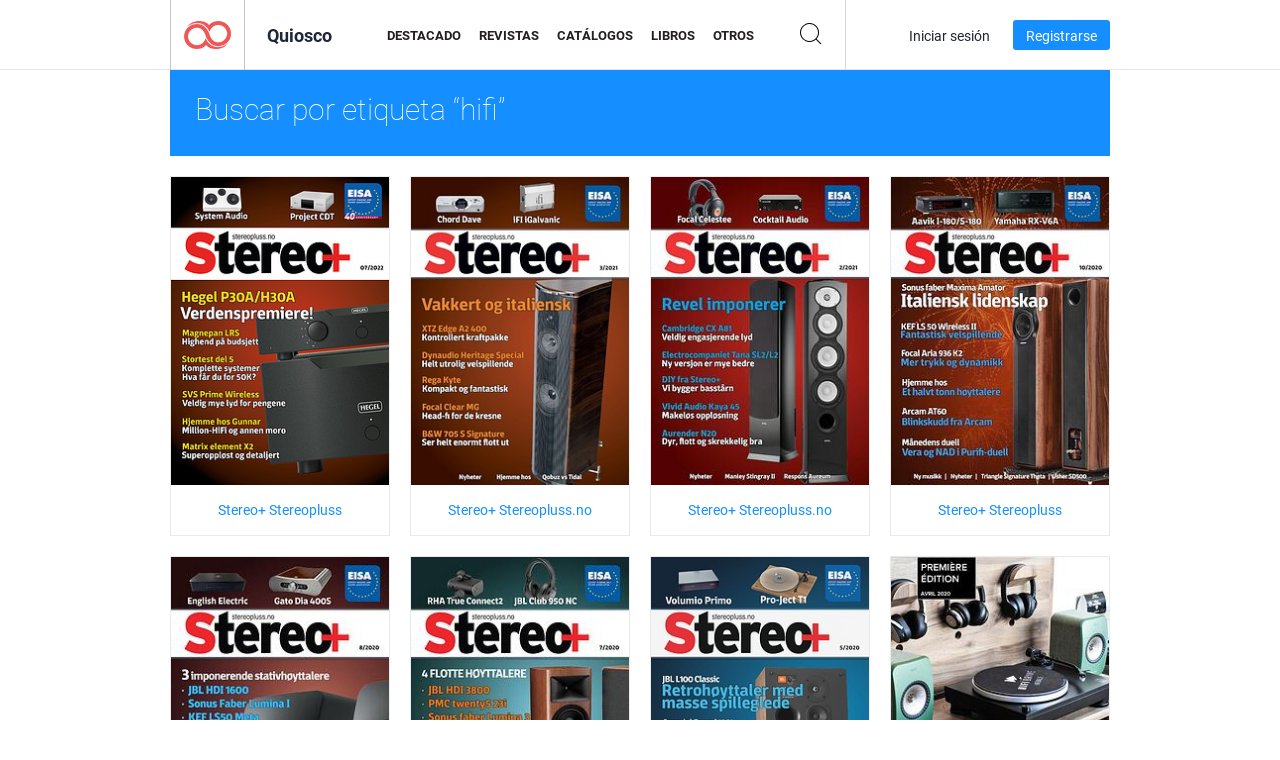

--- FILE ---
content_type: text/html; charset=UTF-8
request_url: https://newsstand.joomag.com/es/tag/hifi
body_size: 6375
content:
<!DOCTYPE html>
<html
        lang="es"
        class="  jm-desktop"
        data-fb-app-id="185909391439821"
>
<head>
    <meta charset="utf-8">
    <meta http-equiv="X-UA-Compatible" content="IE=edge,chrome=1"/>
    <meta http-equiv="Content-Type" content="text/html; charset=utf-8"/>
    <meta name="csrf-token" content="oi0RRwQSec9oe28rwtIGvev5m5jIO-MdjnQBYTOwvvBxvRqV-9Csu0XZhnBI19EFTiMJT1o0BLA4uqsS7mF4HQ">
    
    <title>Quiosco Joomag: Etiquetado con hifi</title>

        <meta name="description" content="Publicación Ditigal etiquetada con hifi en el Quiosco Joomag.
"/>
    <meta name="keywords" content="Joomag, Quiosco digital, Revista digital interactiva, revistas online, revista digital, revistas digitales, revista online,
revista interactiva, anuncio online, plataforma para la publicación de revistas digitales interactivas, venta de revistas,
venta online de revistas, revista gratis, revistas para smartphones, mejor revista, suscripción a revista, revista android, revista PDF online, revista digital online, revista ipad
"/>
    <meta property="fb:app_id" content="185909391439821"/>
    <meta property="og:description" content="Publicación Ditigal etiquetada con hifi en el Quiosco Joomag.
"/>
    
    <meta property="og:title" content="Quiosco Joomag: Etiquetado con hifi"/>
    
                <link rel="next" href="https://newsstand.joomag.com/es/tag/hifi?page=2" />
                    <link rel="canonical" href="https://newsstand.joomag.com/es/tag/hifi" />
    
    <script type="text/javascript" src="https://static.joomag.com/static/js/joomag.js?_=6.13.7"></script>

            <script type="text/javascript" data-cookieconsent="ignore">
            var dataLayer = [
                {
                    'name': '',
                    'email': '',
                    'user_id': '',
                    'account_id': '',
                    'account_plan': '',
                    'is_reader': false,
                    'is_owner': false,
                    'reg_date_timestamp': 0,
                    'hsc_token': '',
                    'office_code': ''
                }
            ];

            
                    </script>

        <!-- Google Tag Manager -->
        <script data-cookieconsent="ignore">(function(w,d,s,l,i){w[l]=w[l]||[];w[l].push({'gtm.start':
                    new Date().getTime(),event:'gtm.js'});var f=d.getElementsByTagName(s)[0],
                j=d.createElement(s),dl=l!='dataLayer'?'&l='+l:'';j.async=true;j.src=
                'https://www.googletagmanager.com/gtm.js?id='+i+dl;f.parentNode.insertBefore(j,f);
            })(window,document,'script','dataLayer','GTM-WVG733');</script>
        <!-- End Google Tag Manager -->
    
    <script type="text/javascript">
        (function(){
            var ie=function(){for(var a=3,b=document.createElement("div"),c=b.getElementsByTagName("i");b.innerHTML="\x3c!--[if gt IE "+ ++a+"]><i></i><![endif]--\x3e",c[0];);return 4<a?a:void 0}();

                if (ie < 9) {
                window.location.href = 'https://www.joomag.com/es/not-supported-browser';
            }
            })();
    </script>

            <link rel="apple-touch-icon" sizes="180x180" href=https://app.joomag.com/assets/ico/app/apple-touch-icon.png>
    
            <link rel="mask-icon" href="https://app.joomag.com//assets/ico/safari-pinned-tab.svg" color="#158fff">
    
            <link rel="icon" type="image/png" sizes="32x32" href=https://app.joomag.com/assets/ico/favicon-32x32.png>
        <link rel="icon" type="image/png" sizes="16x16" href=https://app.joomag.com/assets/ico/favicon-16x16.png>
    
    <!-- Error?-->
            <link type="text/css" rel="stylesheet" href="https://static.joomag.com/static/css/joomag.css?_=6.13.7" />
    
    <script type="text/javascript" src="//use.typekit.net/olb8zpk.js"></script>
    <script type="text/javascript">try{Typekit.load();}catch(e){}</script>
    <link type="text/css" rel="stylesheet" href=https://app.joomag.com/assets/fonts/fonts.css />

    <link type="text/css" rel="stylesheet" href="https://static.joomag.com/static/css/pages/newsstand.css?_=6.13.7" />
    <!-- HTML5 shim and Respond.js IE8 support of HTML5 elements and media queries -->
    <!--[if lt IE 9]>
    <script src="/assets/js/ie/html5shiv.js"></script>
    <script src="/assets/js/ie/respond.min.js"></script>
    <![endif]-->

    <script type="text/javascript" src="https://static.joomag.com/static/js/pages/newsstand.js?_=6.13.7"></script>    <script type="text/javascript" src="https://app.joomag.com//static/locale/es.js?_=6.13.7"></script>

    
        <script>
        (function(i,s,o,g,r,a,m){i['GoogleAnalyticsObject']=r;i[r]=i[r]||function(){
            (i[r].q=i[r].q||[]).push(arguments)},i[r].l=1*new Date();a=s.createElement(o),
                m=s.getElementsByTagName(o)[0];a.async=1;a.src=g;m.parentNode.insertBefore(a,m)
        })(window,document,'script','//www.google-analytics.com/analytics.js','ga');

        ga('create', "UA-7054419-13", "newsstand.joomag.com");

        
                ga('send', 'pageview');
    </script>
    

    

            <script>
                window.intercomSettings = {"app_id":"ue3kdzui"};
            </script>

            <script id="Cookiebot" src="https://consent.cookiebot.com/uc.js" data-cbid="bb88d228-984f-4d2c-b2ec-9d951dcda17c"
                data-blockingmode="auto" type="text/javascript"
                data-culture="es"
                data-georegions="{'region':'AT, BE, BG, CY, CZ, DE, DK, EE, ES, FI, FR, GR, HR, HU, IE, IT, LT, LU, LV, MT, NL, PL, PT, RO, SE, SI, SK, GB','cbid':'4a9f286a-b352-4636-9d11-6f206899f7f9'},{'region':'US-06','cbid':'ee318ebf-3d44-4733-ba6f-e41dc7db7ef4'}"></script>
    
            <base href="https://app.joomag.com/">
    </head>
<body data-environment="production" class="">
<!-- Google Tag Manager (noscript) -->
<noscript><iframe src="https://www.googletagmanager.com/ns.html?id=GTM-WVG733"
                  height="0" width="0" style="display:none;visibility:hidden"></iframe></noscript>
<!-- End Google Tag Manager (noscript) -->

    
<header class="j-header j-header-newsstand">
    <div class="container j-newsstand-header-container">
        <div class="j-header-nav navbar navbar-default" data-opened-page="newsstand">
            <div class="j-logo-container navbar-header">
                <a href="https://newsstand.joomag.com/es/featured" title="Casa Joomag" rel="home">
                    <img class="j-logo" src="https://app.joomag.com/p.gif" alt="Casa Joomag" />
                </a>
            </div>
            <div class="j-header-page-title">
                Quiosco            </div>
            <nav class="j-main-navbar">
                <div class="j-head-navigation-wrapper">
                    <ul class="nav navbar-nav" role="navigation">
                        <li>
                            <a href="https://newsstand.joomag.com/es/featured" data-page="featured">
                                Destacado                            </a>
                        </li>
                        <li>
                            <a href="https://newsstand.joomag.com/es/magazines" data-page="magazines">
                                Revistas                            </a>
                        </li>
                        <li>
                            <a href="https://newsstand.joomag.com/es/catalogues" data-page="catalogues">
                                Catálogos                            </a>
                        </li>
                        <li>
                            <a href="https://newsstand.joomag.com/es/e-books" data-page="e-books">
                                Libros                            </a>
                        </li>
                        <li>
                            <a href="https://newsstand.joomag.com/es/others" data-page="others">
                                Otros                            </a>
                        </li>
                    </ul>
                    <div class="j-main-search-panel-container">
                        <div class="j-main-search-panel ">
                            <form method="get" action="https://newsstand.joomag.com/es">
                                <input class="j-search-input" name="q" value="" placeholder="Introduzca título..."/>
                                <input type="hidden" name="_csrf_token" value="oi0RRwQSec9oe28rwtIGvev5m5jIO-MdjnQBYTOwvvBxvRqV-9Csu0XZhnBI19EFTiMJT1o0BLA4uqsS7mF4HQ">
                            </form>
                            <a href="#" class="j-search-btn">
                                <span class="j-search-btn-icon"></span>
                            </a>
                        </div>
                    </div>
                </div>
            </nav>
            <nav class="navbar-right j-login-toolbar-container">
                                        <ul class="j-unlogged-menu">
                        <li>
                            <a href="https://app.joomag.com/es/login?reader" class="btn btn-sm j-login-btn">Iniciar sesión</a>
                        </li>
                        <li>
                            <a href="https://app.joomag.com/es/signup/newsstand" class="btn btn-sm j-signup-btn">Registrarse</a>
                        </li>
                    </ul>
                            </nav>
        </div>
    </div>
    <script type="text/javascript">
        (function(e){
            // Setup Main navigation
            var activePage = '';

            if (activePage !== '') {
                $('.j-header-newsstand .j-main-navbar a[data-page="' + activePage + '"]').addClass('active');
            }

            // Setup newsstand search box
            {
                var $newsstandNav = $('.j-header.j-header-newsstand'),
                    $searchPanel = $newsstandNav.find('.j-main-search-panel'),
                    $searchBtn = $searchPanel.find('.j-search-btn'),
                    $searchInput = $searchPanel.find('.j-search-input');

                if( $searchPanel.is('.active') ) {
                    $searchPanel.addClass('active');
                }

                $searchBtn.click(function(e){
                    e.preventDefault();

                    if( $searchPanel.is('.active') ) {
                        $searchPanel.removeClass('active');
                        $searchInput.val('');
                    } else {
                        $searchPanel.addClass('active');
                        $searchInput.focus();
                    }
                });
            }
        })();
    </script>
</header>
    <div class="j-content">
        <script type="text/javascript" src="https://app.joomag.com//static/locale/pages/newsstand/es.js?_=6.13.7"></script>
<div class="j-newsstand-page container">
<script type="text/template" id="jMagItemTPL">
    <div class="j-magazine <%- cssClass %> <%- blurryCssClass %>" <%- customAttributeStr %> itemscope itemtype="http://schema.org/Article">
        <a class="mag-image-wrap" href="<%- infoPage %>" title="<%- title %>">
            <img class="j-cover" src="<%- cover %>" alt="<%- title %>" itemprop="image"/>
            <%- blurOverlayHtml %>
            <span class="j-hover-overlay">Leer Ahora</span>
        </a>
        <div class="j-title-box">
            <h3 class="j-title" itemprop="name"><a href="<%- infoPage %>"><%- title %></a></h3>
        </div>
        <div class="j-details-box">
            <i class="j-arrow"></i>
            <a class="j-title" href="<%- infoPage %>" itemprop="url"><%- title %></a>
            <p>
                Categoría: <a href="<%- categoryPage %>"><%- category %></a>
            </p>
        </div>
    </div>
</script>


<div class="j-search-details-block">
    <h2>Buscar por etiqueta “hifi”</h2>
</div>
<div class="j-magazines-column-view">
        <div class="j-magazine j-mag-invisible " data-details='{&quot;uid&quot;:&quot;0298143001664879801&quot;,&quot;title&quot;:&quot;Stereo+ Stereopluss&quot;,&quot;cover&quot;:&quot;https:\/\/s12cdn.joomag.com\/res_mag\/0\/120\/120854\/2672984\/thumbs\/65279183s.jpg?1767093581&quot;,&quot;volume&quot;:&quot;7\/2022&quot;,&quot;category&quot;:&quot;Electr\u00f3nica&quot;,&quot;url&quot;:&quot;https:\/\/viewer.joomag.com\/stereo-stereopluss-7-2022\/0298143001664879801&quot;,&quot;infoPage&quot;:&quot;https:\/\/newsstand.joomag.com\/es\/stereo-stereopluss-7-2022\/0298143001664879801&quot;,&quot;categoryPage&quot;:&quot;https:\/\/newsstand.joomag.com\/es\/magazines\/home\/electronics&quot;,&quot;magInfo&quot;:&quot;https:\/\/newsstand.joomag.com\/es\/stereo-stereopluss-7-2022\/0298143001664879801&quot;,&quot;width&quot;:595,&quot;height&quot;:841,&quot;showAdultOverlay&quot;:0,&quot;cssClass&quot;:&quot;j-mag-invisible&quot;}' itemscope itemtype="http://schema.org/Article">
        <a class="mag-image-wrap" href="https://newsstand.joomag.com/es/stereo-stereopluss-7-2022/0298143001664879801" title="Stereo+ Stereopluss">
            <img class="j-cover" src="https://s12cdn.joomag.com/res_mag/0/120/120854/2672984/thumbs/65279183s.jpg?1767093581" alt="Stereo+ Stereopluss" itemprop="image"/>
            
            <span class="j-hover-overlay">Leer Ahora</span>
        </a>
        <div class="j-title-box">
            <h3 class="j-title" itemprop="name"><a href="https://newsstand.joomag.com/es/stereo-stereopluss-7-2022/0298143001664879801">Stereo+ Stereopluss</a></h3>
        </div>
        <div class="j-details-box">
            <i class="j-arrow"></i>
            <a class="j-title" href="https://newsstand.joomag.com/es/stereo-stereopluss-7-2022/0298143001664879801" itemprop="url">Stereo+ Stereopluss</a>
            <p>
                Categoría: <a href="https://newsstand.joomag.com/es/magazines/home/electronics">Electr&oacute;nica</a>
            </p>
        </div>
    </div>
    <div class="j-magazine j-mag-invisible " data-details='{&quot;uid&quot;:&quot;0746481001619204333&quot;,&quot;title&quot;:&quot;Stereo+ Stereopluss.no&quot;,&quot;cover&quot;:&quot;https:\/\/s12cdn.joomag.com\/res_mag\/0\/120\/120854\/2457233\/thumbs\/59449634s.jpg?1767093581&quot;,&quot;volume&quot;:&quot;3\/2021&quot;,&quot;category&quot;:&quot;Electr\u00f3nica&quot;,&quot;url&quot;:&quot;https:\/\/viewer.joomag.com\/stereo-stereoplussno-3-2021\/0746481001619204333&quot;,&quot;infoPage&quot;:&quot;https:\/\/newsstand.joomag.com\/es\/stereo-stereoplussno-3-2021\/0746481001619204333&quot;,&quot;categoryPage&quot;:&quot;https:\/\/newsstand.joomag.com\/es\/magazines\/home\/electronics&quot;,&quot;magInfo&quot;:&quot;https:\/\/newsstand.joomag.com\/es\/stereo-stereoplussno-3-2021\/0746481001619204333&quot;,&quot;width&quot;:595,&quot;height&quot;:841,&quot;showAdultOverlay&quot;:0,&quot;cssClass&quot;:&quot;j-mag-invisible&quot;}' itemscope itemtype="http://schema.org/Article">
        <a class="mag-image-wrap" href="https://newsstand.joomag.com/es/stereo-stereoplussno-3-2021/0746481001619204333" title="Stereo+ Stereopluss.no">
            <img class="j-cover" src="https://s12cdn.joomag.com/res_mag/0/120/120854/2457233/thumbs/59449634s.jpg?1767093581" alt="Stereo+ Stereopluss.no" itemprop="image"/>
            
            <span class="j-hover-overlay">Leer Ahora</span>
        </a>
        <div class="j-title-box">
            <h3 class="j-title" itemprop="name"><a href="https://newsstand.joomag.com/es/stereo-stereoplussno-3-2021/0746481001619204333">Stereo+ Stereopluss.no</a></h3>
        </div>
        <div class="j-details-box">
            <i class="j-arrow"></i>
            <a class="j-title" href="https://newsstand.joomag.com/es/stereo-stereoplussno-3-2021/0746481001619204333" itemprop="url">Stereo+ Stereopluss.no</a>
            <p>
                Categoría: <a href="https://newsstand.joomag.com/es/magazines/home/electronics">Electr&oacute;nica</a>
            </p>
        </div>
    </div>
    <div class="j-magazine j-mag-invisible " data-details='{&quot;uid&quot;:&quot;0921484001615901831&quot;,&quot;title&quot;:&quot;Stereo+ Stereopluss.no&quot;,&quot;cover&quot;:&quot;https:\/\/s12cdn.joomag.com\/res_mag\/0\/120\/120854\/2428877\/thumbs\/58797092s.jpg?1767093581&quot;,&quot;volume&quot;:&quot;2\/2021&quot;,&quot;category&quot;:&quot;Electr\u00f3nica&quot;,&quot;url&quot;:&quot;https:\/\/viewer.joomag.com\/stereo-stereoplussno-2-2021\/0921484001615901831&quot;,&quot;infoPage&quot;:&quot;https:\/\/newsstand.joomag.com\/es\/stereo-stereoplussno-2-2021\/0921484001615901831&quot;,&quot;categoryPage&quot;:&quot;https:\/\/newsstand.joomag.com\/es\/magazines\/home\/electronics&quot;,&quot;magInfo&quot;:&quot;https:\/\/newsstand.joomag.com\/es\/stereo-stereoplussno-2-2021\/0921484001615901831&quot;,&quot;width&quot;:595,&quot;height&quot;:841,&quot;showAdultOverlay&quot;:0,&quot;cssClass&quot;:&quot;j-mag-invisible&quot;}' itemscope itemtype="http://schema.org/Article">
        <a class="mag-image-wrap" href="https://newsstand.joomag.com/es/stereo-stereoplussno-2-2021/0921484001615901831" title="Stereo+ Stereopluss.no">
            <img class="j-cover" src="https://s12cdn.joomag.com/res_mag/0/120/120854/2428877/thumbs/58797092s.jpg?1767093581" alt="Stereo+ Stereopluss.no" itemprop="image"/>
            
            <span class="j-hover-overlay">Leer Ahora</span>
        </a>
        <div class="j-title-box">
            <h3 class="j-title" itemprop="name"><a href="https://newsstand.joomag.com/es/stereo-stereoplussno-2-2021/0921484001615901831">Stereo+ Stereopluss.no</a></h3>
        </div>
        <div class="j-details-box">
            <i class="j-arrow"></i>
            <a class="j-title" href="https://newsstand.joomag.com/es/stereo-stereoplussno-2-2021/0921484001615901831" itemprop="url">Stereo+ Stereopluss.no</a>
            <p>
                Categoría: <a href="https://newsstand.joomag.com/es/magazines/home/electronics">Electr&oacute;nica</a>
            </p>
        </div>
    </div>
    <div class="j-magazine j-mag-invisible " data-details='{&quot;uid&quot;:&quot;0583294001609245129&quot;,&quot;title&quot;:&quot;Stereo+ Stereopluss&quot;,&quot;cover&quot;:&quot;https:\/\/s12cdn.joomag.com\/res_mag\/0\/120\/120854\/2381179\/thumbs\/57656031s.jpg?1767093581&quot;,&quot;volume&quot;:&quot;10\/2020&quot;,&quot;category&quot;:&quot;Electr\u00f3nica&quot;,&quot;url&quot;:&quot;https:\/\/viewer.joomag.com\/stereo-stereopluss-10-2020\/0583294001609245129&quot;,&quot;infoPage&quot;:&quot;https:\/\/newsstand.joomag.com\/es\/stereo-stereopluss-10-2020\/0583294001609245129&quot;,&quot;categoryPage&quot;:&quot;https:\/\/newsstand.joomag.com\/es\/magazines\/home\/electronics&quot;,&quot;magInfo&quot;:&quot;https:\/\/newsstand.joomag.com\/es\/stereo-stereopluss-10-2020\/0583294001609245129&quot;,&quot;width&quot;:595,&quot;height&quot;:841,&quot;showAdultOverlay&quot;:0,&quot;cssClass&quot;:&quot;j-mag-invisible&quot;}' itemscope itemtype="http://schema.org/Article">
        <a class="mag-image-wrap" href="https://newsstand.joomag.com/es/stereo-stereopluss-10-2020/0583294001609245129" title="Stereo+ Stereopluss">
            <img class="j-cover" src="https://s12cdn.joomag.com/res_mag/0/120/120854/2381179/thumbs/57656031s.jpg?1767093581" alt="Stereo+ Stereopluss" itemprop="image"/>
            
            <span class="j-hover-overlay">Leer Ahora</span>
        </a>
        <div class="j-title-box">
            <h3 class="j-title" itemprop="name"><a href="https://newsstand.joomag.com/es/stereo-stereopluss-10-2020/0583294001609245129">Stereo+ Stereopluss</a></h3>
        </div>
        <div class="j-details-box">
            <i class="j-arrow"></i>
            <a class="j-title" href="https://newsstand.joomag.com/es/stereo-stereopluss-10-2020/0583294001609245129" itemprop="url">Stereo+ Stereopluss</a>
            <p>
                Categoría: <a href="https://newsstand.joomag.com/es/magazines/home/electronics">Electr&oacute;nica</a>
            </p>
        </div>
    </div>
    <div class="j-magazine j-mag-invisible " data-details='{&quot;uid&quot;:&quot;0232842001604579966&quot;,&quot;title&quot;:&quot;Stereo+ Stereopluss&quot;,&quot;cover&quot;:&quot;https:\/\/s12cdn.joomag.com\/res_mag\/0\/120\/120854\/2340299\/thumbs\/56656443s.jpg?1767093581&quot;,&quot;volume&quot;:&quot;8\/2020&quot;,&quot;category&quot;:&quot;Electr\u00f3nica&quot;,&quot;url&quot;:&quot;https:\/\/viewer.joomag.com\/stereo-stereopluss-8-2020\/0232842001604579966&quot;,&quot;infoPage&quot;:&quot;https:\/\/newsstand.joomag.com\/es\/stereo-stereopluss-8-2020\/0232842001604579966&quot;,&quot;categoryPage&quot;:&quot;https:\/\/newsstand.joomag.com\/es\/magazines\/home\/electronics&quot;,&quot;magInfo&quot;:&quot;https:\/\/newsstand.joomag.com\/es\/stereo-stereopluss-8-2020\/0232842001604579966&quot;,&quot;width&quot;:595,&quot;height&quot;:841,&quot;showAdultOverlay&quot;:0,&quot;cssClass&quot;:&quot;j-mag-invisible&quot;}' itemscope itemtype="http://schema.org/Article">
        <a class="mag-image-wrap" href="https://newsstand.joomag.com/es/stereo-stereopluss-8-2020/0232842001604579966" title="Stereo+ Stereopluss">
            <img class="j-cover" src="https://s12cdn.joomag.com/res_mag/0/120/120854/2340299/thumbs/56656443s.jpg?1767093581" alt="Stereo+ Stereopluss" itemprop="image"/>
            
            <span class="j-hover-overlay">Leer Ahora</span>
        </a>
        <div class="j-title-box">
            <h3 class="j-title" itemprop="name"><a href="https://newsstand.joomag.com/es/stereo-stereopluss-8-2020/0232842001604579966">Stereo+ Stereopluss</a></h3>
        </div>
        <div class="j-details-box">
            <i class="j-arrow"></i>
            <a class="j-title" href="https://newsstand.joomag.com/es/stereo-stereopluss-8-2020/0232842001604579966" itemprop="url">Stereo+ Stereopluss</a>
            <p>
                Categoría: <a href="https://newsstand.joomag.com/es/magazines/home/electronics">Electr&oacute;nica</a>
            </p>
        </div>
    </div>
    <div class="j-magazine j-mag-invisible " data-details='{&quot;uid&quot;:&quot;0612203001601974380&quot;,&quot;title&quot;:&quot;Stereo+ Stereopluss&quot;,&quot;cover&quot;:&quot;https:\/\/s12cdn.joomag.com\/res_mag\/0\/120\/120854\/2316052\/thumbs\/56093186s.jpg?1767093581&quot;,&quot;volume&quot;:&quot;7\/2020&quot;,&quot;category&quot;:&quot;Electr\u00f3nica&quot;,&quot;url&quot;:&quot;https:\/\/viewer.joomag.com\/stereo-stereopluss-7-2020\/0612203001601974380&quot;,&quot;infoPage&quot;:&quot;https:\/\/newsstand.joomag.com\/es\/stereo-stereopluss-7-2020\/0612203001601974380&quot;,&quot;categoryPage&quot;:&quot;https:\/\/newsstand.joomag.com\/es\/magazines\/home\/electronics&quot;,&quot;magInfo&quot;:&quot;https:\/\/newsstand.joomag.com\/es\/stereo-stereopluss-7-2020\/0612203001601974380&quot;,&quot;width&quot;:595,&quot;height&quot;:841,&quot;showAdultOverlay&quot;:0,&quot;cssClass&quot;:&quot;j-mag-invisible&quot;}' itemscope itemtype="http://schema.org/Article">
        <a class="mag-image-wrap" href="https://newsstand.joomag.com/es/stereo-stereopluss-7-2020/0612203001601974380" title="Stereo+ Stereopluss">
            <img class="j-cover" src="https://s12cdn.joomag.com/res_mag/0/120/120854/2316052/thumbs/56093186s.jpg?1767093581" alt="Stereo+ Stereopluss" itemprop="image"/>
            
            <span class="j-hover-overlay">Leer Ahora</span>
        </a>
        <div class="j-title-box">
            <h3 class="j-title" itemprop="name"><a href="https://newsstand.joomag.com/es/stereo-stereopluss-7-2020/0612203001601974380">Stereo+ Stereopluss</a></h3>
        </div>
        <div class="j-details-box">
            <i class="j-arrow"></i>
            <a class="j-title" href="https://newsstand.joomag.com/es/stereo-stereopluss-7-2020/0612203001601974380" itemprop="url">Stereo+ Stereopluss</a>
            <p>
                Categoría: <a href="https://newsstand.joomag.com/es/magazines/home/electronics">Electr&oacute;nica</a>
            </p>
        </div>
    </div>
    <div class="j-magazine j-mag-invisible " data-details='{&quot;uid&quot;:&quot;0433197001593529364&quot;,&quot;title&quot;:&quot;Stereo+ Stereopluss&quot;,&quot;cover&quot;:&quot;https:\/\/s12cdn.joomag.com\/res_mag\/0\/120\/120854\/2244979\/thumbs\/54301080s.jpg?1767093581&quot;,&quot;volume&quot;:&quot;5\/2020&quot;,&quot;category&quot;:&quot;Electr\u00f3nica&quot;,&quot;url&quot;:&quot;https:\/\/viewer.joomag.com\/stereo-stereopluss-5-2020\/0433197001593529364&quot;,&quot;infoPage&quot;:&quot;https:\/\/newsstand.joomag.com\/es\/stereo-stereopluss-5-2020\/0433197001593529364&quot;,&quot;categoryPage&quot;:&quot;https:\/\/newsstand.joomag.com\/es\/magazines\/home\/electronics&quot;,&quot;magInfo&quot;:&quot;https:\/\/newsstand.joomag.com\/es\/stereo-stereopluss-5-2020\/0433197001593529364&quot;,&quot;width&quot;:595,&quot;height&quot;:841,&quot;showAdultOverlay&quot;:0,&quot;cssClass&quot;:&quot;j-mag-invisible&quot;}' itemscope itemtype="http://schema.org/Article">
        <a class="mag-image-wrap" href="https://newsstand.joomag.com/es/stereo-stereopluss-5-2020/0433197001593529364" title="Stereo+ Stereopluss">
            <img class="j-cover" src="https://s12cdn.joomag.com/res_mag/0/120/120854/2244979/thumbs/54301080s.jpg?1767093581" alt="Stereo+ Stereopluss" itemprop="image"/>
            
            <span class="j-hover-overlay">Leer Ahora</span>
        </a>
        <div class="j-title-box">
            <h3 class="j-title" itemprop="name"><a href="https://newsstand.joomag.com/es/stereo-stereopluss-5-2020/0433197001593529364">Stereo+ Stereopluss</a></h3>
        </div>
        <div class="j-details-box">
            <i class="j-arrow"></i>
            <a class="j-title" href="https://newsstand.joomag.com/es/stereo-stereopluss-5-2020/0433197001593529364" itemprop="url">Stereo+ Stereopluss</a>
            <p>
                Categoría: <a href="https://newsstand.joomag.com/es/magazines/home/electronics">Electr&oacute;nica</a>
            </p>
        </div>
    </div>
    <div class="j-magazine j-mag-invisible " data-details='{&quot;uid&quot;:&quot;0525370001586791625&quot;,&quot;title&quot;:&quot;HIFI Tout-en-un&quot;,&quot;cover&quot;:&quot;https:\/\/s12cdn.joomag.com\/res_mag\/1\/1261\/1261236\/2177008\/thumbs\/52686298s.jpg?1587471543&quot;,&quot;volume&quot;:&quot;Shortlist tout-en-un - Brive&quot;,&quot;category&quot;:&quot;M\u00fasica&quot;,&quot;url&quot;:&quot;https:\/\/viewer.joomag.com\/hifi-tout-en-un-shortlist-tout-en-un-brive\/0525370001586791625&quot;,&quot;infoPage&quot;:&quot;https:\/\/newsstand.joomag.com\/es\/hifi-tout-en-un-shortlist-tout-en-un-brive\/0525370001586791625&quot;,&quot;categoryPage&quot;:&quot;https:\/\/newsstand.joomag.com\/es\/others\/entertainment\/music&quot;,&quot;magInfo&quot;:&quot;https:\/\/newsstand.joomag.com\/es\/hifi-tout-en-un-shortlist-tout-en-un-brive\/0525370001586791625&quot;,&quot;width&quot;:595,&quot;height&quot;:841,&quot;showAdultOverlay&quot;:0,&quot;cssClass&quot;:&quot;j-mag-invisible&quot;}' itemscope itemtype="http://schema.org/Article">
        <a class="mag-image-wrap" href="https://newsstand.joomag.com/es/hifi-tout-en-un-shortlist-tout-en-un-brive/0525370001586791625" title="HIFI Tout-en-un">
            <img class="j-cover" src="https://s12cdn.joomag.com/res_mag/1/1261/1261236/2177008/thumbs/52686298s.jpg?1587471543" alt="HIFI Tout-en-un" itemprop="image"/>
            
            <span class="j-hover-overlay">Leer Ahora</span>
        </a>
        <div class="j-title-box">
            <h3 class="j-title" itemprop="name"><a href="https://newsstand.joomag.com/es/hifi-tout-en-un-shortlist-tout-en-un-brive/0525370001586791625">HIFI Tout-en-un</a></h3>
        </div>
        <div class="j-details-box">
            <i class="j-arrow"></i>
            <a class="j-title" href="https://newsstand.joomag.com/es/hifi-tout-en-un-shortlist-tout-en-un-brive/0525370001586791625" itemprop="url">HIFI Tout-en-un</a>
            <p>
                Categoría: <a href="https://newsstand.joomag.com/es/others/entertainment/music">M&uacute;sica</a>
            </p>
        </div>
    </div>
    <div class="j-magazine j-mag-invisible " data-details='{&quot;uid&quot;:&quot;0585734001586773587&quot;,&quot;title&quot;:&quot;HIFI Tout-en-un&quot;,&quot;cover&quot;:&quot;https:\/\/s12cdn.joomag.com\/res_mag\/1\/1261\/1261236\/2176754\/thumbs\/52681755s.jpg?1586778096&quot;,&quot;volume&quot;:&quot;Shortlist tout-en-un - Tours&quot;,&quot;category&quot;:&quot;M\u00fasica&quot;,&quot;url&quot;:&quot;https:\/\/viewer.joomag.com\/hifi-tout-en-un-shortlist-tout-en-un-tours\/0585734001586773587&quot;,&quot;infoPage&quot;:&quot;https:\/\/newsstand.joomag.com\/es\/hifi-tout-en-un-shortlist-tout-en-un-tours\/0585734001586773587&quot;,&quot;categoryPage&quot;:&quot;https:\/\/newsstand.joomag.com\/es\/others\/entertainment\/music&quot;,&quot;magInfo&quot;:&quot;https:\/\/newsstand.joomag.com\/es\/hifi-tout-en-un-shortlist-tout-en-un-tours\/0585734001586773587&quot;,&quot;width&quot;:595,&quot;height&quot;:841,&quot;showAdultOverlay&quot;:0,&quot;cssClass&quot;:&quot;j-mag-invisible&quot;}' itemscope itemtype="http://schema.org/Article">
        <a class="mag-image-wrap" href="https://newsstand.joomag.com/es/hifi-tout-en-un-shortlist-tout-en-un-tours/0585734001586773587" title="HIFI Tout-en-un">
            <img class="j-cover" src="https://s12cdn.joomag.com/res_mag/1/1261/1261236/2176754/thumbs/52681755s.jpg?1586778096" alt="HIFI Tout-en-un" itemprop="image"/>
            
            <span class="j-hover-overlay">Leer Ahora</span>
        </a>
        <div class="j-title-box">
            <h3 class="j-title" itemprop="name"><a href="https://newsstand.joomag.com/es/hifi-tout-en-un-shortlist-tout-en-un-tours/0585734001586773587">HIFI Tout-en-un</a></h3>
        </div>
        <div class="j-details-box">
            <i class="j-arrow"></i>
            <a class="j-title" href="https://newsstand.joomag.com/es/hifi-tout-en-un-shortlist-tout-en-un-tours/0585734001586773587" itemprop="url">HIFI Tout-en-un</a>
            <p>
                Categoría: <a href="https://newsstand.joomag.com/es/others/entertainment/music">M&uacute;sica</a>
            </p>
        </div>
    </div>
    <div class="j-magazine j-mag-invisible " data-details='{&quot;uid&quot;:&quot;0513823001586770236&quot;,&quot;title&quot;:&quot;HIFI Tout-en-un&quot;,&quot;cover&quot;:&quot;https:\/\/s12cdn.joomag.com\/res_mag\/1\/1261\/1261236\/2176727\/thumbs\/52681668s.jpg?1586778049&quot;,&quot;volume&quot;:&quot;Shortlist tout-en-un - Bordeaux&quot;,&quot;category&quot;:&quot;M\u00fasica&quot;,&quot;url&quot;:&quot;https:\/\/viewer.joomag.com\/hifi-tout-en-un-shortlist-tout-en-un-bordeaux\/0513823001586770236&quot;,&quot;infoPage&quot;:&quot;https:\/\/newsstand.joomag.com\/es\/hifi-tout-en-un-shortlist-tout-en-un-bordeaux\/0513823001586770236&quot;,&quot;categoryPage&quot;:&quot;https:\/\/newsstand.joomag.com\/es\/others\/entertainment\/music&quot;,&quot;magInfo&quot;:&quot;https:\/\/newsstand.joomag.com\/es\/hifi-tout-en-un-shortlist-tout-en-un-bordeaux\/0513823001586770236&quot;,&quot;width&quot;:595,&quot;height&quot;:841,&quot;showAdultOverlay&quot;:0,&quot;cssClass&quot;:&quot;j-mag-invisible&quot;}' itemscope itemtype="http://schema.org/Article">
        <a class="mag-image-wrap" href="https://newsstand.joomag.com/es/hifi-tout-en-un-shortlist-tout-en-un-bordeaux/0513823001586770236" title="HIFI Tout-en-un">
            <img class="j-cover" src="https://s12cdn.joomag.com/res_mag/1/1261/1261236/2176727/thumbs/52681668s.jpg?1586778049" alt="HIFI Tout-en-un" itemprop="image"/>
            
            <span class="j-hover-overlay">Leer Ahora</span>
        </a>
        <div class="j-title-box">
            <h3 class="j-title" itemprop="name"><a href="https://newsstand.joomag.com/es/hifi-tout-en-un-shortlist-tout-en-un-bordeaux/0513823001586770236">HIFI Tout-en-un</a></h3>
        </div>
        <div class="j-details-box">
            <i class="j-arrow"></i>
            <a class="j-title" href="https://newsstand.joomag.com/es/hifi-tout-en-un-shortlist-tout-en-un-bordeaux/0513823001586770236" itemprop="url">HIFI Tout-en-un</a>
            <p>
                Categoría: <a href="https://newsstand.joomag.com/es/others/entertainment/music">M&uacute;sica</a>
            </p>
        </div>
    </div>
    <div class="j-magazine j-mag-invisible " data-details='{&quot;uid&quot;:&quot;0014955001586435787&quot;,&quot;title&quot;:&quot;Stereo+ Stereopluss&quot;,&quot;cover&quot;:&quot;https:\/\/s12cdn.joomag.com\/res_mag\/0\/120\/120854\/2174515\/thumbs\/52636659s.jpg?1767093581&quot;,&quot;volume&quot;:&quot;3\/2020&quot;,&quot;category&quot;:&quot;Electr\u00f3nica&quot;,&quot;url&quot;:&quot;https:\/\/viewer.joomag.com\/stereo-stereopluss-3-2020\/0014955001586435787&quot;,&quot;infoPage&quot;:&quot;https:\/\/newsstand.joomag.com\/es\/stereo-stereopluss-3-2020\/0014955001586435787&quot;,&quot;categoryPage&quot;:&quot;https:\/\/newsstand.joomag.com\/es\/magazines\/home\/electronics&quot;,&quot;magInfo&quot;:&quot;https:\/\/newsstand.joomag.com\/es\/stereo-stereopluss-3-2020\/0014955001586435787&quot;,&quot;width&quot;:595,&quot;height&quot;:841,&quot;showAdultOverlay&quot;:0,&quot;cssClass&quot;:&quot;j-mag-invisible&quot;}' itemscope itemtype="http://schema.org/Article">
        <a class="mag-image-wrap" href="https://newsstand.joomag.com/es/stereo-stereopluss-3-2020/0014955001586435787" title="Stereo+ Stereopluss">
            <img class="j-cover" src="https://s12cdn.joomag.com/res_mag/0/120/120854/2174515/thumbs/52636659s.jpg?1767093581" alt="Stereo+ Stereopluss" itemprop="image"/>
            
            <span class="j-hover-overlay">Leer Ahora</span>
        </a>
        <div class="j-title-box">
            <h3 class="j-title" itemprop="name"><a href="https://newsstand.joomag.com/es/stereo-stereopluss-3-2020/0014955001586435787">Stereo+ Stereopluss</a></h3>
        </div>
        <div class="j-details-box">
            <i class="j-arrow"></i>
            <a class="j-title" href="https://newsstand.joomag.com/es/stereo-stereopluss-3-2020/0014955001586435787" itemprop="url">Stereo+ Stereopluss</a>
            <p>
                Categoría: <a href="https://newsstand.joomag.com/es/magazines/home/electronics">Electr&oacute;nica</a>
            </p>
        </div>
    </div>
    <div class="j-magazine j-mag-invisible " data-details='{&quot;uid&quot;:&quot;0107339001584699687&quot;,&quot;title&quot;:&quot;HIFI Tout-en-un&quot;,&quot;cover&quot;:&quot;https:\/\/s12cdn.joomag.com\/res_mag\/1\/1261\/1261236\/2159783\/thumbs\/52289093s.jpg?1584958078&quot;,&quot;volume&quot;:&quot;S\u00e9lection tout-en-un - HIFI Group&quot;,&quot;category&quot;:&quot;M\u00fasica&quot;,&quot;url&quot;:&quot;https:\/\/viewer.joomag.com\/hifi-tout-en-un-s\u00e9lection-tout-en-un-hifi-group\/0107339001584699687&quot;,&quot;infoPage&quot;:&quot;https:\/\/newsstand.joomag.com\/es\/hifi-tout-en-un-s\u00e9lection-tout-en-un-hifi-group\/0107339001584699687&quot;,&quot;categoryPage&quot;:&quot;https:\/\/newsstand.joomag.com\/es\/magazines\/entertainment\/music&quot;,&quot;magInfo&quot;:&quot;https:\/\/newsstand.joomag.com\/es\/hifi-tout-en-un-s\u00e9lection-tout-en-un-hifi-group\/0107339001584699687&quot;,&quot;width&quot;:595,&quot;height&quot;:841,&quot;showAdultOverlay&quot;:0,&quot;cssClass&quot;:&quot;j-mag-invisible&quot;}' itemscope itemtype="http://schema.org/Article">
        <a class="mag-image-wrap" href="https://newsstand.joomag.com/es/hifi-tout-en-un-s&eacute;lection-tout-en-un-hifi-group/0107339001584699687" title="HIFI Tout-en-un">
            <img class="j-cover" src="https://s12cdn.joomag.com/res_mag/1/1261/1261236/2159783/thumbs/52289093s.jpg?1584958078" alt="HIFI Tout-en-un" itemprop="image"/>
            
            <span class="j-hover-overlay">Leer Ahora</span>
        </a>
        <div class="j-title-box">
            <h3 class="j-title" itemprop="name"><a href="https://newsstand.joomag.com/es/hifi-tout-en-un-s&eacute;lection-tout-en-un-hifi-group/0107339001584699687">HIFI Tout-en-un</a></h3>
        </div>
        <div class="j-details-box">
            <i class="j-arrow"></i>
            <a class="j-title" href="https://newsstand.joomag.com/es/hifi-tout-en-un-s&eacute;lection-tout-en-un-hifi-group/0107339001584699687" itemprop="url">HIFI Tout-en-un</a>
            <p>
                Categoría: <a href="https://newsstand.joomag.com/es/magazines/entertainment/music">M&uacute;sica</a>
            </p>
        </div>
    </div>
    <div class="j-magazine j-mag-invisible " data-details='{&quot;uid&quot;:&quot;0157809001584207184&quot;,&quot;title&quot;:&quot;Stereo+ Stereopluss&quot;,&quot;cover&quot;:&quot;https:\/\/s12cdn.joomag.com\/res_mag\/0\/120\/120854\/2156260\/thumbs\/52204546s.jpg?1767093581&quot;,&quot;volume&quot;:&quot;2\/2020&quot;,&quot;category&quot;:&quot;Electr\u00f3nica&quot;,&quot;url&quot;:&quot;https:\/\/viewer.joomag.com\/stereo-stereopluss-2-2020\/0157809001584207184&quot;,&quot;infoPage&quot;:&quot;https:\/\/newsstand.joomag.com\/es\/stereo-stereopluss-2-2020\/0157809001584207184&quot;,&quot;categoryPage&quot;:&quot;https:\/\/newsstand.joomag.com\/es\/magazines\/home\/electronics&quot;,&quot;magInfo&quot;:&quot;https:\/\/newsstand.joomag.com\/es\/stereo-stereopluss-2-2020\/0157809001584207184&quot;,&quot;width&quot;:595,&quot;height&quot;:841,&quot;showAdultOverlay&quot;:0,&quot;cssClass&quot;:&quot;j-mag-invisible&quot;}' itemscope itemtype="http://schema.org/Article">
        <a class="mag-image-wrap" href="https://newsstand.joomag.com/es/stereo-stereopluss-2-2020/0157809001584207184" title="Stereo+ Stereopluss">
            <img class="j-cover" src="https://s12cdn.joomag.com/res_mag/0/120/120854/2156260/thumbs/52204546s.jpg?1767093581" alt="Stereo+ Stereopluss" itemprop="image"/>
            
            <span class="j-hover-overlay">Leer Ahora</span>
        </a>
        <div class="j-title-box">
            <h3 class="j-title" itemprop="name"><a href="https://newsstand.joomag.com/es/stereo-stereopluss-2-2020/0157809001584207184">Stereo+ Stereopluss</a></h3>
        </div>
        <div class="j-details-box">
            <i class="j-arrow"></i>
            <a class="j-title" href="https://newsstand.joomag.com/es/stereo-stereopluss-2-2020/0157809001584207184" itemprop="url">Stereo+ Stereopluss</a>
            <p>
                Categoría: <a href="https://newsstand.joomag.com/es/magazines/home/electronics">Electr&oacute;nica</a>
            </p>
        </div>
    </div>
    <div class="j-magazine j-mag-invisible " data-details='{&quot;uid&quot;:&quot;0122104001584112987&quot;,&quot;title&quot;:&quot;HIFI Entr\u00e9e de gamme&quot;,&quot;cover&quot;:&quot;https:\/\/s12cdn.joomag.com\/res_mag\/1\/1261\/1261236\/2155772\/thumbs\/52190422s.jpg?1586164720&quot;,&quot;volume&quot;:&quot;Shortlist Entr\u00e9e de gamme - Orl\u00e9ans&quot;,&quot;category&quot;:null,&quot;url&quot;:&quot;https:\/\/viewer.joomag.com\/hifi-entr\u00e9e-de-gamme-shortlist-entr\u00e9e-de-gamme-orl\u00e9ans\/0122104001584112987&quot;,&quot;infoPage&quot;:&quot;https:\/\/newsstand.joomag.com\/es\/hifi-entr\u00e9e-de-gamme-shortlist-entr\u00e9e-de-gamme-orl\u00e9ans\/0122104001584112987&quot;,&quot;categoryPage&quot;:&quot;https:\/\/newsstand.joomag.com\/es\/magazines\/\/&quot;,&quot;magInfo&quot;:&quot;https:\/\/newsstand.joomag.com\/es\/hifi-entr\u00e9e-de-gamme-shortlist-entr\u00e9e-de-gamme-orl\u00e9ans\/0122104001584112987&quot;,&quot;width&quot;:595,&quot;height&quot;:841,&quot;showAdultOverlay&quot;:0,&quot;cssClass&quot;:&quot;j-mag-invisible&quot;}' itemscope itemtype="http://schema.org/Article">
        <a class="mag-image-wrap" href="https://newsstand.joomag.com/es/hifi-entr&eacute;e-de-gamme-shortlist-entr&eacute;e-de-gamme-orl&eacute;ans/0122104001584112987" title="HIFI Entr&eacute;e de gamme">
            <img class="j-cover" src="https://s12cdn.joomag.com/res_mag/1/1261/1261236/2155772/thumbs/52190422s.jpg?1586164720" alt="HIFI Entr&eacute;e de gamme" itemprop="image"/>
            
            <span class="j-hover-overlay">Leer Ahora</span>
        </a>
        <div class="j-title-box">
            <h3 class="j-title" itemprop="name"><a href="https://newsstand.joomag.com/es/hifi-entr&eacute;e-de-gamme-shortlist-entr&eacute;e-de-gamme-orl&eacute;ans/0122104001584112987">HIFI Entr&eacute;e de gamme</a></h3>
        </div>
        <div class="j-details-box">
            <i class="j-arrow"></i>
            <a class="j-title" href="https://newsstand.joomag.com/es/hifi-entr&eacute;e-de-gamme-shortlist-entr&eacute;e-de-gamme-orl&eacute;ans/0122104001584112987" itemprop="url">HIFI Entr&eacute;e de gamme</a>
            <p>
                Categoría: <a href="https://newsstand.joomag.com/es/magazines//"></a>
            </p>
        </div>
    </div>
    <div class="j-magazine j-mag-invisible " data-details='{&quot;uid&quot;:&quot;0472299001580990454&quot;,&quot;title&quot;:&quot;Stereo+ Stereopluss&quot;,&quot;cover&quot;:&quot;https:\/\/s12cdn.joomag.com\/res_mag\/0\/120\/120854\/2128892\/thumbs\/51540701s.jpg?1767093581&quot;,&quot;volume&quot;:&quot;1\/2020&quot;,&quot;category&quot;:&quot;Electr\u00f3nica&quot;,&quot;url&quot;:&quot;https:\/\/viewer.joomag.com\/stereo-stereopluss-1-2020\/0472299001580990454&quot;,&quot;infoPage&quot;:&quot;https:\/\/newsstand.joomag.com\/es\/stereo-stereopluss-1-2020\/0472299001580990454&quot;,&quot;categoryPage&quot;:&quot;https:\/\/newsstand.joomag.com\/es\/magazines\/home\/electronics&quot;,&quot;magInfo&quot;:&quot;https:\/\/newsstand.joomag.com\/es\/stereo-stereopluss-1-2020\/0472299001580990454&quot;,&quot;width&quot;:595,&quot;height&quot;:841,&quot;showAdultOverlay&quot;:0,&quot;cssClass&quot;:&quot;j-mag-invisible&quot;}' itemscope itemtype="http://schema.org/Article">
        <a class="mag-image-wrap" href="https://newsstand.joomag.com/es/stereo-stereopluss-1-2020/0472299001580990454" title="Stereo+ Stereopluss">
            <img class="j-cover" src="https://s12cdn.joomag.com/res_mag/0/120/120854/2128892/thumbs/51540701s.jpg?1767093581" alt="Stereo+ Stereopluss" itemprop="image"/>
            
            <span class="j-hover-overlay">Leer Ahora</span>
        </a>
        <div class="j-title-box">
            <h3 class="j-title" itemprop="name"><a href="https://newsstand.joomag.com/es/stereo-stereopluss-1-2020/0472299001580990454">Stereo+ Stereopluss</a></h3>
        </div>
        <div class="j-details-box">
            <i class="j-arrow"></i>
            <a class="j-title" href="https://newsstand.joomag.com/es/stereo-stereopluss-1-2020/0472299001580990454" itemprop="url">Stereo+ Stereopluss</a>
            <p>
                Categoría: <a href="https://newsstand.joomag.com/es/magazines/home/electronics">Electr&oacute;nica</a>
            </p>
        </div>
    </div>
</div>
<script type="text/javascript">
    (function(){
        var page = new joomag.frontend.newsstandPage({
            mag_list_container: '.j-magazines-column-view',
            mag_tpl: $('script#jMagItemTPL').html(),
            filtration: {"type":"","topCategory":"","category":"","keyword":"","tag":"hifi","defaultTypeSelected":false,"parentControl":false,"offset":0,"limit":15},
            mags_total: 47        });

        page.initNewsstandPage();

        joomag.removeScriptTag();
    })();
</script>    <div class="j-pagination-container sr-only">
        <ul class="pagination">
            <li class="disabled">
                <a  >
                    Anterior                </a>
            </li>
                            <li class="active">
                    <a href="https://newsstand.joomag.com/es/tag/hifi?page=1">
                        1                    </a>
                </li>
                            <li class="">
                    <a href="https://newsstand.joomag.com/es/tag/hifi?page=2">
                        2                    </a>
                </li>
                            <li class="">
                    <a href="https://newsstand.joomag.com/es/tag/hifi?page=3">
                        3                    </a>
                </li>
                            <li class="">
                    <a href="https://newsstand.joomag.com/es/tag/hifi?page=4">
                        4                    </a>
                </li>
                        <li class="">
                <a href='https://newsstand.joomag.com/es/tag/hifi?page=2' >
                    Siguiente                </a>
            </li>
        </ul>
    </div>
</div>
    </div>
    <footer class="j-footer j-footer-newsstand">
    <div class="j-footer-primary container">
        <div class="row">
            <div class="col-xs-6 col-sm-3 col-md-3 col-lg-3 j-footer-links">
                <h5>Compañía</h5>
                <ul class="list-unstyled">
                    <li>
                        <a href="https://www.joomag.com/">Casa Joomag</a>
                    </li>
                    <li>
                        <a href="https://www.joomag.com/es/about-us">Sobre Nosotros</a>
                    </li>
                                        <li>
                        <a href="https://blog.joomag.com/" target="_blank">Blog</a>
                    </li>
                    <li>
                        <a href="#contact-us" onclick="return false">Contacte con Nosotros</a>
                    </li>
                </ul>
            </div>
            <div class="col-xs-12 col-sm-3 col-md-3 col-lg-3 pull-right">
                <div class="j-footer-social">
                    <ul class="list-inline">
                        <li>
                            <a href="http://www.facebook.com/joomag" target="_blank" title="Facebook"
                               class="j-facebook"></a>
                        </li>
                        <li>
                            <a href="http://twitter.com/Joomag" target="_blank" title="Twitter" class="j-twitter"></a>
                        </li>
                        <li>
                            <a href="http://www.linkedin.com/company/joomag" target="_blank" title="LinkedIn"
                               class="j-linkedin"></a>
                        </li>
                    </ul>
                </div>
                                <div class="text-center j-footer-address-box en">
                    <address>
                        <a href="https://www.google.com/maps/place/75 E. Santa Clara St., Floor 6, San Jose, CA 95113"
                           target="_blank" property="address" typeof="PostalAddress">
                            <span property="streetAddress">75 E. Santa Clara St., Floor 6<br></span>
                            <span property="addressLocality">San Jose</span>,
                            <span property="addressRegion">CA</span>
                            <span property="postalCode">95113</span>
                        </a>
                    </address>

                    <a href="tel:+18888548036" class="j-telephone"
                       property="telephone" content="+18888548036">
                        +1 888 854 8036                    </a>

                    <time class="j-opening-hours" property="openingHours"
                          datetime="Mo-Fr 8am-5pm -8:00">Mon-Fri 8am-5pm PST</time>
                </div>
                                </div>
        </div>
    </div>
    <div class="j-footer-secondary">
        <div class="container">
            <div class="navbar navbar-default">
                <div class="navbar-header">
                    <span class="j-copyright-text">&copy; 2026 Joomag, Inc. Todos los derechos reservados.</span>
                </div>
                <ul class="nav navbar-nav navbar-right">
                    <li>
                        <a href="https://www.joomag.com/es/privacy" target="_blank" rel="nofollow">Política de Privacidad</a>
                    </li>
                    <li>
                        <a href="https://www.joomag.com/es/terms" target="_blank" rel="nofollow">Términos de servicio</a>
                    </li>
                                            <li class="dropup" style="width: auto; white-space:nowrap;">
                            <a href="https://newsstand.joomag.com/es" class="dropdown-toggle"
                               data-toggle="dropdown">Idioma — Español                                <b class="caret"></b></a>
                            <ul class="dropdown-menu" style="min-width: 100%; width: 100%;">
                                                                    <li><a href="https://newsstand.joomag.com/en">English</a>
                                    </li>
                                                                    <li><a href="https://newsstand.joomag.com/de">Deutsch</a>
                                    </li>
                                                                    <li><a href="https://newsstand.joomag.com/ru">Русский</a>
                                    </li>
                                                                    <li><a href="https://newsstand.joomag.com/fr">Français</a>
                                    </li>
                                                                    <li><a href="https://newsstand.joomag.com/pt-BR">Português (Brasil)</a>
                                    </li>
                                                                    <li><a href="https://newsstand.joomag.com/zh">中文</a>
                                    </li>
                                                            </ul>
                        </li>
                                    </ul>
            </div>
        </div>
    </div>
</footer>

    <!-- Modal -->
    <div class="modal fade" id="j-remote-modal-dialog" tabindex="-1" role="dialog" aria-hidden="true">
    </div><!-- /.modal -->
</body>
</html>
